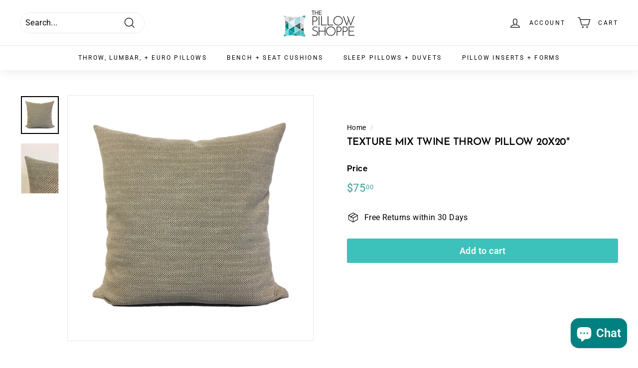

--- FILE ---
content_type: text/css
request_url: https://thepillowshoppe.ca/cdn/shop/t/82/assets/globo.alsobought.css?v=104560501682216505451641595917
body_size: 2096
content:
.ga-carousel_wrapper .gowl-carousel,.ga-carousel_wrapper .gowl-carousel .gowl-item{-webkit-tap-highlight-color:transparent;position:relative}.ga-carousel_wrapper .gowl-carousel{display:none;width:100%;z-index:1}.ga-carousel_wrapper .gowl-carousel .gowl-stage{position:relative;-ms-touch-action:pan-Y;touch-action:manipulation;-moz-backface-visibility:hidden}.ga-carousel_wrapper .gowl-carousel .gowl-stage:after{content:".";display:block;clear:both;visibility:hidden;line-height:0;height:0}.ga-carousel_wrapper .gowl-carousel .gowl-stage-outer{position:relative;overflow:hidden;-webkit-transform:translate3d(0,0,0)}.ga-carousel_wrapper .gowl-carousel .gowl-item,.ga-carousel_wrapper .gowl-carousel .gowl-wrapper{-webkit-backface-visibility:hidden;-moz-backface-visibility:hidden;-ms-backface-visibility:hidden;-webkit-transform:translate3d(0,0,0);-moz-transform:translate3d(0,0,0);-ms-transform:translate3d(0,0,0)}.ga-carousel_wrapper .gowl-carousel .gowl-item{min-height:1px;float:left;-webkit-backface-visibility:hidden;-webkit-touch-callout:none}.ga-carousel_wrapper .gowl-carousel .gowl-item img{display:block;width:100%}.ga-carousel_wrapper .gowl-carousel .gowl-dots.disabled,.ga-carousel_wrapper .gowl-carousel .gowl-nav.disabled{display:none}.ga-carousel_wrapper .gowl-carousel.gowl-loaded,.no-js .ga-carousel_wrapper .gowl-carousel{display:block}.ga-carousel_wrapper .gowl-carousel .gowl-dot,.ga-carousel_wrapper .gowl-carousel .gowl-nav .gowl-next,.ga-carousel_wrapper .gowl-carousel .gowl-nav .gowl-prev{cursor:pointer;-webkit-user-select:none;-khtml-user-select:none;-moz-user-select:none;-ms-user-select:none;user-select:none}.ga-carousel_wrapper .gowl-carousel .gowl-nav button.gowl-next,.ga-carousel_wrapper .gowl-carousel .gowl-nav button.gowl-prev,.ga-carousel_wrapper .gowl-carousel button.gowl-dot{background:0 0;color:inherit;border:none;padding:0!important;font:inherit}.ga-carousel_wrapper .gowl-carousel.gowl-loading{opacity:0;display:block}.ga-carousel_wrapper .gowl-carousel.gowl-hidden{opacity:0}.ga-carousel_wrapper .gowl-carousel.gowl-refresh .gowl-item{visibility:hidden}.ga-carousel_wrapper .gowl-carousel.gowl-drag .gowl-item{-ms-touch-action:pan-y;touch-action:pan-y;-webkit-user-select:none;-moz-user-select:none;-ms-user-select:none;user-select:none}.ga-carousel_wrapper .gowl-carousel.gowl-grab{cursor:move;cursor:grab}.ga-carousel_wrapper .gowl-carousel.gowl-rtl{direction:rtl}.ga-carousel_wrapper .gowl-carousel.gowl-rtl .gowl-item{float:right}.ga-carousel_wrapper .gowl-carousel .animated{animation-duration:1s;animation-fill-mode:both}.ga-carousel_wrapper .gowl-carousel .gowl-animated-in{z-index:0}.ga-carousel_wrapper .gowl-carousel .gowl-animated-out{z-index:1}.ga-carousel_wrapper .gowl-carousel .fadeOut{animation-name:fadeOut}@keyframes fadeOut{0%{opacity:1}to{opacity:0}}.gowl-height{transition:height .5s ease-in-out}.ga-carousel_wrapper .gowl-carousel .gowl-item .gowl-lazy{opacity:0;transition:opacity .4s ease}.ga-carousel_wrapper .gowl-carousel .gowl-item .gowl-lazy:not([src]),.ga-carousel_wrapper .gowl-carousel .gowl-item .gowl-lazy[src^=""]{max-height:0}.ga-carousel_wrapper .gowl-carousel .gowl-item img.gowl-lazy{transform-style:preserve-3d}.ga-carousel_wrapper .gowl-carousel .gowl-video-wrapper{position:relative;height:100%;background:#000}.ga-carousel_wrapper .gowl-carousel .gowl-video-play-icon{position:absolute;height:80px;width:80px;left:50%;top:50%;margin-left:-40px;margin-top:-40px;background:url(gowl.video.play.png) no-repeat;cursor:pointer;z-index:1;-webkit-backface-visibility:hidden;transition:transform .1s ease}.ga-carousel_wrapper .gowl-carousel .gowl-video-play-icon:hover{-ms-transform:scale(1.3,1.3);transform:scale(1.3)}.ga-carousel_wrapper .gowl-carousel .gowl-video-playing .gowl-video-play-icon,.ga-carousel_wrapper .gowl-carousel .gowl-video-playing .gowl-video-tn{display:none}.ga-carousel_wrapper .gowl-carousel .gowl-video-tn{opacity:0;height:100%;background-position:center center;background-repeat:no-repeat;background-size:contain;transition:opacity .4s ease}.ga-carousel_wrapper .gowl-carousel .gowl-video-frame{position:relative;z-index:1;height:100%;width:100%}.ga *{margin:0;padding:0;list-style:none;box-sizing:border-box;text-decoration:none;line-height:1.3}.ga a:hover{text-decoration:none}.ga h2{margin-bottom:10px;border:none;text-transform:none;font-size:25px;font-weight:600;font-style:normal;color:#000}.ga-subtitle{padding-bottom:10px}.ga-product_title{overflow:hidden}.ga-products-carousel-wrapper{position:relative;padding-left:35px;padding-right:35px}.condition-choices .Polaris-ChoiceList__Choices{display:block}.ga-product_image{width:100%;background-position:center;background-size:contain;background-repeat:no-repeat;margin-bottom:10px}.ga-carousel_wrapper .ga-product{padding-left:10px;padding-right:10px;padding-bottom:10px}.ga-product_image:after{content:"";display:block;padding-top:100%}.ga-product>a{display:block;position:relative}.ga-products-carousel .gowl-nav .gowl-next,.ga-products-carousel .gowl-nav .gowl-prev{width:28px;height:45px;top:40%;margin-top:-20px;-webkit-user-select:none;user-select:none;position:absolute;border:1px solid #d0d0d0;border-radius:2px;background:linear-gradient(#e7eaf0,#f7f8fa);cursor:pointer;pointer-events:all;opacity:.7}.ga-products-carousel .gowl-nav .gowl-next:hover,.ga-products-carousel .gowl-nav .gowl-prev:hover{opacity:1}.ga-product_oldprice{color:#999;text-decoration:line-through;margin-left:8px;font-weight:700}.ga-products-carousel .gowl-nav .gowl-prev{left:-35px}.ga-products-carousel .gowl-nav .gowl-next{right:-35px}.ga-products-carousel .gowl-nav .gowl-next svg,.ga-products-carousel .gowl-nav .gowl-prev svg{width:26px;height:43px}h3.ga-product_title{margin-bottom:7px;font-size:1.2em}span.ga-product_price-container{display:block;margin-bottom:10px}span.ga-product_price{font-weight:700}button.ga-addalltocart,button.ga-product_addtocart{height:36px;display:block;width:100%;line-height:36px;padding-left:20px;padding-right:20px;white-space:normal;margin-top:0;background-color:#557b97;color:#fff;font-style:normal;font-weight:600;letter-spacing:0;border:none;cursor:pointer;font-size:14px;border-radius:2px}.ga-product-form button.ga-addalltocart{margin-top:6px}button.ga-addalltocart:hover,button.ga-product_addtocart:hover{background-color:#436076}.ga-products>.ga-product{display:inline-block;vertical-align:middle;float:left;margin-right:10px;line-height:65px;margin-bottom:20px}.ga-template_2 select.ga-product_variant_select{margin:0}.ga-template_2 .ga-products .ga-product a img{height:auto;max-width:100%}.ga-template_2 .ga-products .ga-products_image .ga-product>a{display:block;width:70px;position:relative;overflow:hidden}.ga-template_2 .ga-products_image .ga-product{padding-right:30px;position:relative;margin-bottom:12px}.ga-template_2 .ga-products_image .ga-product:before{content:"+";display:inline-block;font-size:1.5em;float:left;position:absolute;top:50%;right:8px;-webkit-transform:translate(0,-50%);-ms-transform:translate(0,-50%);transform:translateY(-50%)}.ga-template_2 .ga-products-input .ga-product_variants-container{padding:0}.ga-template_2 .ga-product.last:before,.ga-template_2 .ga-product:last-child:before{display:none}.ga-hide{display:none!important}.ga{clear:both;padding-top:30px;padding-bottom:30px;-webkit-touch-callout:none;-webkit-user-select:none;-khtml-user-select:none;-moz-user-select:none;-ms-user-select:none;user-select:none}.Polaris-Card__Section>.ga{padding:0}.ga-template_2 .ga-products-input span.ga-product_price-container{display:inline-block;vertical-align:middle}ul.ga-products-input{display:block;clear:both;padding-top:15px}ul.ga-products-input li{margin-bottom:8px;position:relative;padding-left:20px;text-align:left!important}ul.ga-products-input li>*{display:inline-block;vertical-align:middle;margin:1px 6px}.ga-products-box .text-left{text-align:left!important}.ga-products-box .text-center{text-align:center!important}.ga-template_2 .ga-products{float:left;margin-right:15px;overflow:hidden}.ga-product-form{display:flex;float:left;flex-direction:column;justify-content:end;margin-bottom:12px}.ga-template_3 .ga-product-form{text-align:right}.ga-carousel_wrapper{width:100%}.ga-template_2 .ga-products{display:flex;align-items:center;justify-content:left;width:100%;-webkit-flex-wrap:wrap;flex-wrap:wrap}.ga-template_2 span.ga-product_price{font-weight:700}.ga-template_1 select.ga-product_variant_select{margin-bottom:10px}.ga-hidden{opacity:0!important;visibility:hidden!important;display:block!important;pointer-events:none}.ga:after{content:"";display:block;clear:both}select.ga-product_variant_select{border-radius:2!important;min-width:60px;display:block;-webkit-appearance:menulist;background-image:none;width:100%;max-width:100%;font-weight:400;border:1px solid #e8e9eb;color:#000;background-color:#fff;text-align:left;vertical-align:baseline;margin:2px 0 10px;height:28px;min-height:28px;max-height:28px;padding:0 5px}.ga-product_variants-container{padding-top:3px;padding-bottom:3px}ul.ga-products-input li input{position:absolute;left:0;top:50%;margin-top:-6px;height:auto;margin-left:0;margin-right:0}ul.ga-products-table{border:1px solid #e3dfdf;border-bottom:none;list-style:none;margin:25px 0;padding:0}ul.ga-products-table>li{padding-top:16px;padding-bottom:16px;border-bottom:1px solid #e3dfdf;display:flex;align-items:center}ul.ga-products-table>li:after{content:"";display:block;clear:both}ul.ga-products-table>li>div,ul.ga-products-table>li>span{padding-left:10px;padding-right:10px}ul.ga-products-table .ga-product_variants-container{flex:0 0 20%;min-width:80px;max-width:180px}.narrow .hidden-narrow,.visible-narrow{display:none!important}.narrow .visible-narrow{display:block!important}ul.ga-products-table>li>span.ga-product_price-container{text-align:center;margin-top:5px;flex:0 0 auto;min-width:115px}ul.ga-products-table>li .product_main{position:relative;padding-left:35px;flex:1 1 auto;min-width:40%;display:flex;align-items:center}ul.ga-products-table>li .product_main .ga-products_image{margin-right:10px;max-width:20%;flex:0 0 55px}.ga-template_3.narrow ul.ga-products-table .ga-product_variants-container.ga-hidden{display:none!important}ul.ga-products-table>li .product_main input{position:absolute;left:10px;top:50%;margin-top:-7px;height:auto!important}.ga-template_2 .ga-deactive>.ga-product_price-container,.ga-template_2 .ga-deactive>.ga-product_variants-container,.ga-template_2 .ga-deactive>a,.ga-template_3 .ga-deactive .product_main>a,.ga-template_3 .ga-deactive>.ga-product_price-container,.ga-template_3 .ga-deactive>.ga-product_variants-container{opacity:.7}.ga-template_3 .ga-product-form{float:right;line-height:45px}.ga-template_3 .ga-product-form button.ga-product_addtocart{display:inline-block;width:auto;margin-top:8px}.ga-product-form .ga-total_price,.ga-template_3 .ga-product-form .ga-product_price{font-weight:700}.ga-template_3.narrow ul.ga-products-table>li .product_main{width:70%}.ga-template_3.narrow ul.ga-products-table .ga-product_description{display:none}.ga-template_3.narrow ul.ga-products-table .ga-product_variants-container{width:30%}.ga-template_3 select.ga-product_variant_select{margin:5px 0 0;width:100%}span.ga-label{position:absolute;padding:7px 9px;font-weight:700;text-transform:uppercase;line-height:1.1;top:5px;left:5px;z-index:9}button.ga-product_addtocart:disabled{opacity:.8;cursor:default}.ga-template_2 .ga-product_variants-container.ga-hidden{display:none!important}span.ga-label.ga-label_sale{color:#fff;font-size:.8em;background:#bf0000}span.ga-label.ga-label_sold{color:#fff;font-size:.8em;background:#636262;float:right;right:0}.ga-product-form button.ga-addalltocart{display:inline-block;width:auto}.ga-products_image{display:flex;margin-right:20px;-webkit-flex-wrap:wrap;flex-wrap:wrap;width:100%;align-items:center}.ga-carousel_wrapper{position:relative;padding-left:25px;padding-right:25px}.ga-carousel_wrapper .gowl-nav .gowl-next,.ga-carousel_wrapper .gowl-nav .gowl-prev{width:28px;height:45px;outline:0;top:40%;margin-top:-20px;-webkit-user-select:none;user-select:none;position:absolute;border:1px solid #d0d0d0;border-radius:2px;background:linear-gradient(#e7eaf0,#f7f8fa);cursor:pointer;pointer-events:all;opacity:.7;display:flex;align-items:center;justify-content:center}.ga-carousel_wrapper .gowl-nav .gowl-next svg,.ga-carousel_wrapper .gowl-nav .gowl-prev svg{width:100%}.ga-carousel_wrapper .gowl-nav .gowl-next{right:-25px}.ga-carousel_wrapper .gowl-nav .gowl-prev{left:-25px}@media screen and (max-width:567px){ul.ga-products-table>li .product_main{flex:1 1 auto}}ul.ga-products-table>li .product_main .ga-products_image img{max-width:100%}.ga-products-box{max-width:1170px;margin:15px auto}.ga-products-box h2{color:#212121;font-size:25px;text-align:left}.ga-products-box .ga-subtitle{color:#212121;font-size:18px;text-align:left}.ga-products-box .ga-product_title{color:#212121;font-size:15px}.ga-products-box .ga-product_variant_select,.ga-products-box .ga-product_price{color:#212121;font-size:14px}.ga-products-box .ga-product_oldprice{color:#919191;font-size:14px}.ga-products-box button.ga-product_addtocart,.ga-products-box button.ga-addalltocart{color:#fff;background-color:#212121;font-size:14px}.ga-products-box .ga-label_sale{color:#fff;background-color:#c00000}.gowl-rtl select.ga-product_variant_select{text-align:right;direction:rtl}span.ga-label.ga-label_sold{right:auto}.ga-carousel_wrapper .gowl-carousel .gowl-item.active{background:transparent}#ga-product_bought_together{max-width:1170px;margin:15px auto}#ga-product_bought_together h2{color:#212121;font-size:25px;text-align:left}#ga-product_bought_together .ga-subtitle{color:#212121;font-size:18px;text-align:left}#ga-product_bought_together .ga-product_title,#ga-product_bought_together select.ga-product_variant_select{color:#212121;font-size:15px}#ga-product_bought_together span.ga-product_price{color:#212121;font-size:14px}#ga-product_bought_together .ga-product_oldprice{color:#919191;font-size:14px}#ga-product_bought_together button.ga-product_addtocart,#ga-product_bought_together button.ga-addalltocart{color:#fff;background-color:#212121;font-size:14px}#ga-product_bought_together .ga-label_sale{color:#fff;background-color:#c00000}#ga-product_related{max-width:1170px;margin:15px auto}#ga-product_related h2{color:#212121;font-size:25px;text-align:center}#ga-product_related .ga-subtitle{color:#212121;font-size:18px;text-align:center}#ga-product_related .ga-product_title,#ga-product_related select.ga-product_variant_select{color:#212121;font-size:15px}#ga-product_related span.ga-product_price{color:#212121;font-size:14px}#ga-product_related .ga-product_oldprice{color:#919191;font-size:14px}#ga-product_related button.ga-product_addtocart,#ga-product_related button.ga-addalltocart{color:#fff;background-color:#212121;font-size:14px}#ga-product_related .ga-label_sale{color:#fff;background-color:#c00000}#ga-cart{max-width:1170px;margin:15px auto}#ga-cart h2{color:#212121;font-size:20px;text-align:left}#ga-cart .ga-subtitle{color:#212121;font-size:16px;text-align:left}#ga-cart .ga-product_title,#ga-cart select.ga-product_variant_select,#ga-cart span.ga-product_price{color:#212121;font-size:14px}#ga-cart .ga-product_oldprice{color:#919191;font-size:14px}#ga-cart button.ga-product_addtocart,#ga-cart button.ga-addalltocart{color:#fff;background-color:#212121;font-size:15px}#ga-cart .ga-label_sale{color:#fff;background-color:#c00000}.ga-carousel_wrapper .gowl-carousel .gowl-nav button.gowl-next,.ga-carousel_wrapper .gowl-carousel .gowl-nav button.gowl-prev,.ga-carousel_wrapper .gowl-carousel button.gowl-dot{min-width:auto}select.ga-product_variant_select{background:transparent}.ga-carousel_wrapper .gowl-carousel .ga-product-content{padding:10px}.ga-product_image{display:block}
/*# sourceMappingURL=/cdn/shop/t/82/assets/globo.alsobought.css.map?v=104560501682216505451641595917 */
